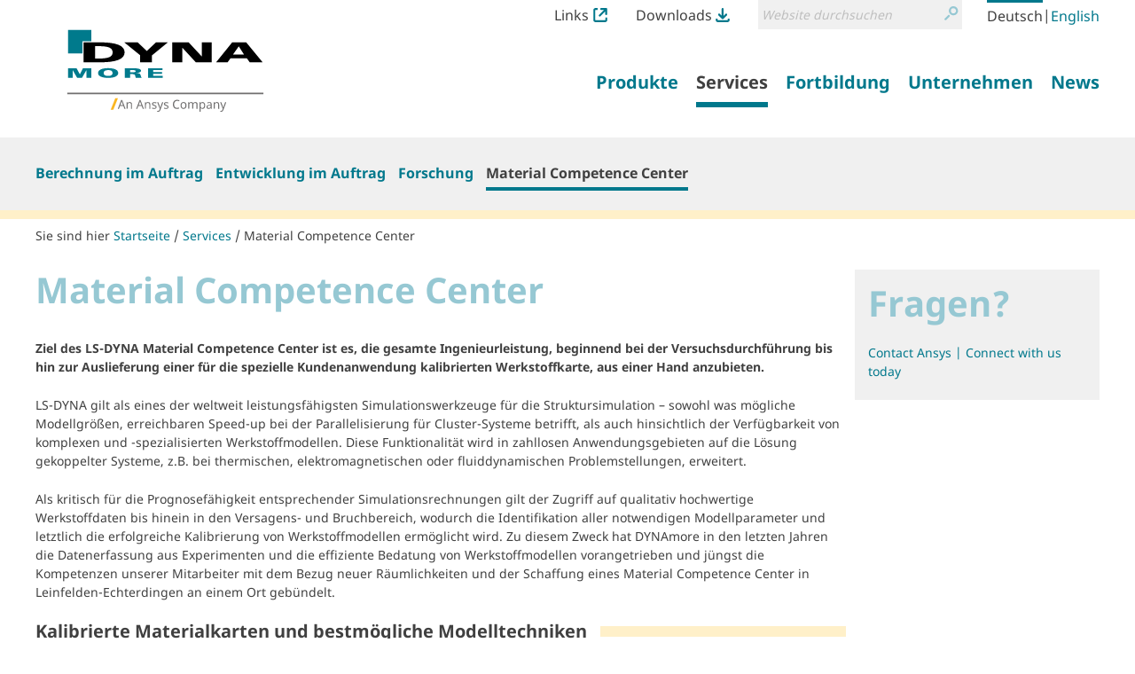

--- FILE ---
content_type: text/html;charset=utf-8
request_url: https://www.dynamore.de/de/dienste/material-competence-center
body_size: 11646
content:
<!DOCTYPE html>
<html xmlns="http://www.w3.org/1999/xhtml" lang="de" xml:lang="de">
  <head><meta http-equiv="Content-Type" content="text/html; charset=UTF-8" />
    <title>Material Competence Center — LS-DYNA - FEM Software und Dienstleistungen von DYNAmore</title><title>Suche</title><title>Links Icon</title><title>Downloads Icon</title>
  <meta name="twitter:card" content="summary" /><meta property="og:site_name" content="DYNAmore GmbH" /><meta property="og:title" content="Material Competence Center" /><meta property="og:type" content="website" /><meta property="og:description" content="Ziel des LS-DYNA Material Competence Center ist es, die gesamte Ingenieurleistung, beginnend bei der Versuchsdurchführung bis hin zur Auslieferung einer für die spezielle Kundenanwendung kalibrierten Werkstoffkarte, aus einer Hand anzubieten." /><meta property="og:url" content="https://www.dynamore.de/de/dienste/material-competence-center" /><meta property="og:image" content="https://www.dynamore.de/@@site-logo/DYNAmore_Logo_Ansys.svg" /><meta property="og:image:type" content="image/png" /><meta name="description" content="Ziel des LS-DYNA Material Competence Center ist es, die gesamte Ingenieurleistung, beginnend bei der Versuchsdurchführung bis hin zur Auslieferung einer für die spezielle Kundenanwendung kalibrierten Werkstoffkarte, aus einer Hand anzubieten." /><meta name="DC.description" content="Ziel des LS-DYNA Material Competence Center ist es, die gesamte Ingenieurleistung, beginnend bei der Versuchsdurchführung bis hin zur Auslieferung einer für die spezielle Kundenanwendung kalibrierten Werkstoffkarte, aus einer Hand anzubieten." /><meta name="DC.date.created" content="2019-11-14T11:17:53+01:00" /><meta name="DC.date.modified" content="2025-05-16T10:26:35+01:00" /><meta name="DC.type" content="RichDocument" /><meta name="DC.format" content="text/plain" /><meta name="DC.language" content="de" /><meta name="DC.date.valid_range" content="2019/11/14 - " /><meta name="viewport" content="width=device-width, initial-scale=1.0" /><meta name="generator" content="Plone - http://plone.com" /><link rel="alternate" hreflang="de" href="https://www.dynamore.de/de/dienste/material-competence-center" /><link rel="alternate" hreflang="en" href="https://www.dynamore.de/en/services/material-competence-center" /><link rel="stylesheet" href="https://www.dynamore.de/++plone++production/++unique++2023-03-30T08:16:13.817962/default.css" data-bundle="production" /><link rel="stylesheet" href="https://www.dynamore.de/++plone++patternslib/++unique++2023-03-29%2011%3A19%3A31.344357/bundle-leaflet-compiled.css" data-bundle="bundle-leaflet" /><link rel="stylesheet" href="https://www.dynamore.de/++resource++dynamore.policy/styles.css?version=2023-03-30%2009%3A16%3A35.018033" data-bundle="dynamore.policy" /><link rel="stylesheet" href="https://www.dynamore.de/++plone++kitconcept.dsgvo/++unique++2023-03-29%2011%3A06%3A45.555319/dsgvo.css" data-bundle="kitconcept.dsgvo" /><link rel="stylesheet" href="https://www.dynamore.de/++plone++static/++unique++2023-03-29%2011%3A10%3A47.370173/plone-fontello-compiled.css" data-bundle="plone-fontello" /><link rel="stylesheet" href="https://www.dynamore.de/++plone++static/++unique++2023-03-29%2011%3A10%3A47.370173/plone-glyphicons-compiled.css" data-bundle="plone-glyphicons" /><link rel="stylesheet" href="https://www.dynamore.de//++theme++dynamorede-custom/custom.css" data-bundle="diazo" /><link rel="stylesheet" href="https://www.dynamore.de/custom.css?timestamp=2021-10-03 18:19:30.225918" data-bundle="custom-css" /><link rel="canonical" href="https://www.dynamore.de/de/dienste/material-competence-center" /><link rel="search" href="https://www.dynamore.de/de/@@search" title="Website durchsuchen" /><script>PORTAL_URL = 'https://www.dynamore.de';</script><script type="text/javascript" src="https://www.dynamore.de/++plone++production/++unique++2023-03-30T08:16:13.817962/default.js" data-bundle="production"></script><script type="text/javascript" src="https://www.dynamore.de/++plone++patternslib/++unique++2023-03-29%2011%3A19%3A31.344357/bundle-leaflet-compiled.min.js" data-bundle="bundle-leaflet"></script><script type="text/javascript" src="https://www.dynamore.de/++resource++dynamore.policy/local.js?version=2023-03-30%2009%3A16%3A35.018033" data-bundle="dynamore.policy"></script><script type="text/javascript" src="https://www.dynamore.de/++plone++kitconcept.dsgvo/++unique++2023-03-29%2011%3A06%3A45.555319/dsgvo.js" data-bundle="kitconcept.dsgvo"></script><script type="text/javascript" src="https://www.dynamore.de/++plone++patternslib/++unique++2023-03-29%2011%3A19%3A31.348357/patterns-compiled.min.js" data-bundle="patterns"></script><link href="https://www.dynamore.de/++theme++dynamorede/assets/css/barceloneta.css?v=0.1.dev2" type="text/css" rel="stylesheet" /><link href="https://www.dynamore.de/++theme++dynamorede/assets/css/theme.css?v=0.1.dev2" type="text/css" rel="stylesheet" /><link rel="apple-touch-icon" sizes="180x180" href="https://www.dynamore.de/++theme++dynamorede/assets/favicon/apple-touch-icon.png" /><link rel="icon" type="image/png" sizes="32x32" href="https://www.dynamore.de/++theme++dynamorede/assets/favicon/favicon-32x32.png" /><link rel="icon" type="image/png" sizes="16x16" href="https://www.dynamore.de/++theme++dynamorede/assets/favicon/favicon-16x16.png" /><link rel="manifest" href="https://www.dynamore.de/++theme++dynamorede/assets/favicon/site.webmanifest" /><link rel="mask-icon" href="https://www.dynamore.de/++theme++dynamorede/assets/favicon/safari-pinned-tab.svg" color="#5bbad5" /><meta name="msapplication-TileColor" content="#ffffff" /><meta name="theme-color" content="#ffffff" /><link rel="stylesheet" href="https://www.dynamore.de//++theme++dynamorede-custom/custom.css" data-bundle="diazo" />
<script>(window.BOOMR_mq=window.BOOMR_mq||[]).push(["addVar",{"rua.upush":"false","rua.cpush":"false","rua.upre":"false","rua.cpre":"false","rua.uprl":"false","rua.cprl":"false","rua.cprf":"false","rua.trans":"","rua.cook":"false","rua.ims":"false","rua.ufprl":"false","rua.cfprl":"false","rua.isuxp":"false","rua.texp":"norulematch","rua.ceh":"false","rua.ueh":"false","rua.ieh.st":"0"}]);</script>
                              <script>!function(e){var n="https://s.go-mpulse.net/boomerang/";if("False"=="True")e.BOOMR_config=e.BOOMR_config||{},e.BOOMR_config.PageParams=e.BOOMR_config.PageParams||{},e.BOOMR_config.PageParams.pci=!0,n="https://s2.go-mpulse.net/boomerang/";if(window.BOOMR_API_key="SD57S-TN9VZ-XWPNP-5VGDU-67YML",function(){function e(){if(!o){var e=document.createElement("script");e.id="boomr-scr-as",e.src=window.BOOMR.url,e.async=!0,i.parentNode.appendChild(e),o=!0}}function t(e){o=!0;var n,t,a,r,d=document,O=window;if(window.BOOMR.snippetMethod=e?"if":"i",t=function(e,n){var t=d.createElement("script");t.id=n||"boomr-if-as",t.src=window.BOOMR.url,BOOMR_lstart=(new Date).getTime(),e=e||d.body,e.appendChild(t)},!window.addEventListener&&window.attachEvent&&navigator.userAgent.match(/MSIE [67]\./))return window.BOOMR.snippetMethod="s",void t(i.parentNode,"boomr-async");a=document.createElement("IFRAME"),a.src="about:blank",a.title="",a.role="presentation",a.loading="eager",r=(a.frameElement||a).style,r.width=0,r.height=0,r.border=0,r.display="none",i.parentNode.appendChild(a);try{O=a.contentWindow,d=O.document.open()}catch(_){n=document.domain,a.src="javascript:var d=document.open();d.domain='"+n+"';void(0);",O=a.contentWindow,d=O.document.open()}if(n)d._boomrl=function(){this.domain=n,t()},d.write("<bo"+"dy onload='document._boomrl();'>");else if(O._boomrl=function(){t()},O.addEventListener)O.addEventListener("load",O._boomrl,!1);else if(O.attachEvent)O.attachEvent("onload",O._boomrl);d.close()}function a(e){window.BOOMR_onload=e&&e.timeStamp||(new Date).getTime()}if(!window.BOOMR||!window.BOOMR.version&&!window.BOOMR.snippetExecuted){window.BOOMR=window.BOOMR||{},window.BOOMR.snippetStart=(new Date).getTime(),window.BOOMR.snippetExecuted=!0,window.BOOMR.snippetVersion=12,window.BOOMR.url=n+"SD57S-TN9VZ-XWPNP-5VGDU-67YML";var i=document.currentScript||document.getElementsByTagName("script")[0],o=!1,r=document.createElement("link");if(r.relList&&"function"==typeof r.relList.supports&&r.relList.supports("preload")&&"as"in r)window.BOOMR.snippetMethod="p",r.href=window.BOOMR.url,r.rel="preload",r.as="script",r.addEventListener("load",e),r.addEventListener("error",function(){t(!0)}),setTimeout(function(){if(!o)t(!0)},3e3),BOOMR_lstart=(new Date).getTime(),i.parentNode.appendChild(r);else t(!1);if(window.addEventListener)window.addEventListener("load",a,!1);else if(window.attachEvent)window.attachEvent("onload",a)}}(),"".length>0)if(e&&"performance"in e&&e.performance&&"function"==typeof e.performance.setResourceTimingBufferSize)e.performance.setResourceTimingBufferSize();!function(){if(BOOMR=e.BOOMR||{},BOOMR.plugins=BOOMR.plugins||{},!BOOMR.plugins.AK){var n=""=="true"?1:0,t="",a="cj3dpvaxzcobe2lvbzea-f-c45a6a492-clientnsv4-s.akamaihd.net",i="false"=="true"?2:1,o={"ak.v":"39","ak.cp":"1595286","ak.ai":parseInt("1024000",10),"ak.ol":"0","ak.cr":10,"ak.ipv":4,"ak.proto":"h2","ak.rid":"6204c0c1","ak.r":44387,"ak.a2":n,"ak.m":"dsca","ak.n":"essl","ak.bpcip":"18.118.55.0","ak.cport":49796,"ak.gh":"23.192.164.18","ak.quicv":"","ak.tlsv":"tls1.3","ak.0rtt":"","ak.0rtt.ed":"","ak.csrc":"-","ak.acc":"","ak.t":"1769279048","ak.ak":"hOBiQwZUYzCg5VSAfCLimQ==0zueNa0CK2k87TTTNXObEmbpwNpSMGo1qU98HnBvkdB95LaHjBbHbLemHBdgbNuiRDWF9VNShiDUJqcYbzkblMAtPhP+sU4Es2FC21kVlJ375Er7NwUw9HvomY/kScquJ60MgMP8zkaMxCFtrSjiXSzBCfmBjqyUFw2RgXkj6LCqjR/y5NBnn32DjSGMg0C9tO/19J3/xElu/HUwWq+QF3TW1DU0lHWXFZdxi9+fqk9SirG0THwhH17Gbemr7CHnef9Pn3V/CEPDMIFIFbAwg4moPE46Rh5WMcpfZIAj2E4+7nIkiHZCblk2yUyuHVQylSICPBomnlIu3XAUHYGUiMnhxcWz3gnrZiXaKvnX+kpks+thmcoRJYDf8bKdR41jPagWBtFu9kkNWKP2a4xTYg4X9JneEoK93fwDU1v4UBg=","ak.pv":"15","ak.dpoabenc":"","ak.tf":i};if(""!==t)o["ak.ruds"]=t;var r={i:!1,av:function(n){var t="http.initiator";if(n&&(!n[t]||"spa_hard"===n[t]))o["ak.feo"]=void 0!==e.aFeoApplied?1:0,BOOMR.addVar(o)},rv:function(){var e=["ak.bpcip","ak.cport","ak.cr","ak.csrc","ak.gh","ak.ipv","ak.m","ak.n","ak.ol","ak.proto","ak.quicv","ak.tlsv","ak.0rtt","ak.0rtt.ed","ak.r","ak.acc","ak.t","ak.tf"];BOOMR.removeVar(e)}};BOOMR.plugins.AK={akVars:o,akDNSPreFetchDomain:a,init:function(){if(!r.i){var e=BOOMR.subscribe;e("before_beacon",r.av,null,null),e("onbeacon",r.rv,null,null),r.i=!0}return this},is_complete:function(){return!0}}}}()}(window);</script></head>
  <body id="visual-portal-wrapper" class="dynamore-portlets frontend icons-on no-portlet-columns pat-markspeciallinks portaltype-richdocument section-dienste site-de subsection-material-competence-center template-layout thumbs-on userrole-anonymous viewpermission-none layout-dynamore_policy-richdocument mosaic-grid" dir="ltr" data-base-url="https://www.dynamore.de/de/dienste/material-competence-center" data-view-url="https://www.dynamore.de/de/dienste/material-competence-center" data-portal-url="https://www.dynamore.de" data-i18ncatalogurl="https://www.dynamore.de/plonejsi18n" data-pat-markspeciallinks="{&quot;external_links_open_new_window&quot;: true, &quot;mark_special_links&quot;: false}" data-pat-pickadate="{&quot;date&quot;: {&quot;selectYears&quot;: 200}, &quot;time&quot;: {&quot;interval&quot;: 5 } }" data-pat-plone-modal="{&quot;actionOptions&quot;: {&quot;displayInModal&quot;: false}}"><div class="outer-wrapper">
      <header id="content-header">
        <div class="container">
          <div id="portal-header"><nav id="dynamore-headerlinks" class="portal-header--item dynamore-headerlinks" aria-label="additional">
    <svg xmlns="http://www.w3.org/2000/svg" style="display: none">
      <symbol id="links.svg" viewbox="0 0 300 300">
        <title>Links Icon</title>
          <path d="M257.46,201.36V246.7A13.52,13.52,0,0,1,244.12,260H55.88A13.52,13.52,0,0,1,42.54,246.7V53.29A13.51,13.51,0,0,1,55.88,40h40V0h-40A53.36,53.36,0,0,0,2.58,53.29V246.7A53.36,53.36,0,0,0,55.88,300H244.12a53.35,53.35,0,0,0,53.29-53.3V201.36Z"></path>
          <path d="M295.61,132.06c.06-.27.14-.55.19-.83a21,21,0,0,0,.4-3.89V22A21.3,21.3,0,0,0,289.91,6.8l-.23-.23A21.31,21.31,0,0,0,274.51.26H169.11a21.57,21.57,0,0,0-3.9.39c-.3.06-.58.13-.87.21L164,1a21.21,21.21,0,0,0-2.34.73c-.52.19-1,.37-1.45.59a19,19,0,0,0-2,1.08l-.57.33-.48.28-.49.48-.31.07a21.42,21.42,0,0,0,12.79,38.61h55.1L123.64,143.7A21.44,21.44,0,1,0,154,174l99.38-99.39v52.71a21.42,21.42,0,0,0,21.43,21.44h0a21.35,21.35,0,0,0,17.53-9.21c.16-.24.29-.48.43-.72l.35-.61c.37-.63.74-1.28,1.06-2,.22-.47.41-.95.59-1.44a23.07,23.07,0,0,0,.73-2.36Z"></path>
      </symbol>
      <symbol id="downloads.svg" viewbox="0 0 300 300">
        <title>Downloads Icon</title>
          <path d="M57.22,151.52c.14.25.29.49.45.73a21.07,21.07,0,0,0,2.47,3l74.52,74.53a21.31,21.31,0,0,0,15.16,6.26h.33a21.32,21.32,0,0,0,15.19-6.26l74.52-74.53a21,21,0,0,0,2.48-3,6.78,6.78,0,0,0,.47-.76l.21-.34a22.11,22.11,0,0,0,1.14-2.16c.23-.5.43-1,.6-1.44a20,20,0,0,0,.65-2.18l.17-.63c0-.18.1-.36.14-.54v-.69l.18-.26A21.42,21.42,0,0,0,209.55,125l-39,39V21.7a21.44,21.44,0,1,0-42.88,0V162.25L90.44,125a21.44,21.44,0,0,0-30.32,0h0l0,0a21.36,21.36,0,0,0-5.88,18.91,7.4,7.4,0,0,0,.21.81l.18.67c.18.72.38,1.44.63,2.14.18.5.39,1,.61,1.43A21.7,21.7,0,0,0,57,151.15Z"></path>
          <path d="M257.46,223.08V246.7A13.52,13.52,0,0,1,244.12,260H55.88A13.52,13.52,0,0,1,42.54,246.7V223.08h-40V246.7A53.36,53.36,0,0,0,55.88,300H244.12a53.35,53.35,0,0,0,53.29-53.3V223.08Z"></path>
      </symbol>
    </svg>
    <ul class="actions-list">
      
        <li class="action__item" id="siteaction-links_de">
          <a href="https://www.dynamore.de/de/links" class="action__link links_de" title="Links">Links <svg class="action__image action__svg"> <use xlink:href="#links.svg"></use> </svg></a>
        </li>
      
        <li class="action__item" id="siteaction-downloads_de">
          <a href="https://www.dynamore.de/de/download" class="action__link downloads_de" title="Downloads">Downloads <svg class="action__image action__svg"> <use xlink:href="#downloads.svg"></use> </svg></a>
        </li>
      
    </ul>
  </nav><div id="portal-searchbox">

    <form id="searchGadget_form" action="https://www.dynamore.de/de/@@search" role="search" aria-label="site" data-pat-livesearch="ajaxUrl:https://www.dynamore.de/de/@@ajax-search" class="pat-livesearch">

        <div class="LSBox">
        <label class="hiddenStructure" for="searchGadget">Website durchsuchen</label>

        <div class="searchSection">
            <input id="searchbox_currentfolder_only" class="noborder" type="checkbox" name="path" value="/dynamore/de/dienste/material-competence-center" />
            <label for="searchbox_currentfolder_only" style="cursor: pointer">nur im aktuellen Bereich</label>
        </div>

        <input name="SearchableText" type="text" size="18" id="searchGadget" title="Website durchsuchen" placeholder="Website durchsuchen" class="searchField" />

        <button class="searchButton" type="submit" value="Suche">
          <svg xmlns="http://www.w3.org/2000/svg" viewbox="0 0 300 300" aria-hidden="true">
            <title>Suche</title>
            <path d="M260.91,28.83A96.09,96.09,0,0,0,192.58.22h-.36a96.79,96.79,0,0,0-74.63,158.39l.62.69c5.64,6.45,8.45,9.54,14.14,13.72A96.77,96.77,0,0,0,260.91,28.83Zm-68.71,14h.22a54.2,54.2,0,0,1,38.05,92.66h0a53.81,53.81,0,0,1-38.19,15.76h-.2A54.22,54.22,0,0,1,192.2,42.8Z"></path>
            <path d="M77.5,190.62,8.91,259.2a21.5,21.5,0,1,0,30.4,30.41L107.9,221a21.5,21.5,0,1,0-30.4-30.4Z"></path>
          </svg>
          <span class="hiddenStructure">Suche</span>
        </button>
      </div>
    </form>

    

</div><nav id="portal-languageselector" aria-label="language">
  <ul class="actions-list">
    
      <li class="action__item currentLanguage language-de">
        <a href="https://www.dynamore.de/@@multilingual-selector/e663ad690a6b48a69fdb1cccb96264c9/de?set_language=de" class="action__link" rel="alternate" hreflang="de" lang="de" aria-current="true" aria-labelledby="language-name-de" title="Deutsch" xml:lang="de">
          
          
            <span id="language-name-de" class="language_name">Deutsch</span>
            <span class="language_code">de</span>
          
        </a>
      </li>
      <li class="separator" aria-hidden="true">|</li>
    
      <li class="action__item language-en">
        <a href="https://www.dynamore.de/@@multilingual-selector/e663ad690a6b48a69fdb1cccb96264c9/en?set_language=en" class="action__link" rel="alternate" hreflang="en" lang="en" aria-current="false" aria-labelledby="language-name-en" title="English" xml:lang="en">
          
          
            <span id="language-name-en" class="language_name">English</span>
            <span class="language_code">en</span>
          
        </a>
      </li>
      
    
  </ul>
</nav><a id="portal-logo" aria-labelledby="portal-logo_title" href="https://www.dynamore.de/de">
  <span id="portal-logo_title" class="hiddenStructure">Zurück zur Startseite</span>
  
  <img src="https://www.dynamore.de/@@site-logo/DYNAmore_Logo_Ansys.svg" alt="LS-DYNA - FEM Software und Dienstleistungen von DYNAmore" />
</a><nav class="plone-navbar pat-navigationmarker" id="portal-globalnav-wrapper" aria-label="main">
      <div class="plone-navbar-header">
        <button type="button" class="plone-navbar-toggle" data-toggle="collapse" data-target="#portal-globalnav-collapse">
          <span class="sr-only">Navigation ein-/ausblenden</span>
          <span class="icon-bar"></span>
          <span class="icon-bar"></span>
          <span class="icon-bar"></span>
        </button>
      </div>

      <div class="plone-collapse plone-navbar-collapse" id="portal-globalnav-collapse">
        <ul class="plone-nav plone-navbar-nav" id="portal-globalnav">
          <li class="produkte has_subtree"><a href="https://www.dynamore.de/de/produkte" class="state-published" aria-haspopup="true"><span>Produkte</span></a><input id="navitem-produkte" type="checkbox" class="opener" /><label for="navitem-produkte" role="button">Produkte</label><ul class="has_subtree dropdown"><li class="dyna"><a href="https://www.dynamore.de/de/produkte/dyna" class="state-published"><span>LS-DYNA</span></a></li><li class="modelle"><a href="https://www.dynamore.de/de/produkte/modelle" class="state-published"><span>Modelle</span></a></li><li class="pre-und-postprozessoren"><a href="https://www.dynamore.de/de/produkte/pre-und-postprozessoren" class="state-published"><span>Pre- and Postprocessing</span></a></li><li class="opt"><a href="https://www.dynamore.de/de/produkte/opt" class="state-published"><span>Optimierung</span></a></li><li class="prozesskette"><a href="https://www.dynamore.de/de/produkte/prozesskette" class="state-published"><span>Prozesskette</span></a></li><li class="materialkarten"><a href="https://www.dynamore.de/de/produkte/materialkarten" class="state-published"><span>Materialkarten</span></a></li></ul></li><li class="dienste has_subtree"><a href="https://www.dynamore.de/de/dienste" class="state-published" aria-haspopup="true"><span>Services</span></a><input id="navitem-dienste" type="checkbox" class="opener" /><label for="navitem-dienste" role="button">Services</label><ul class="has_subtree dropdown"><li class="berechnung"><a href="https://www.dynamore.de/de/dienste/berechnung" class="state-published"><span>Berechnung im Auftrag</span></a></li><li class="software-entwicklung"><a href="https://www.dynamore.de/de/dienste/software-entwicklung" class="state-published"><span>Entwicklung im Auftrag</span></a></li><li class="projekte"><a href="https://www.dynamore.de/de/dienste/projekte" class="state-published"><span>Forschung</span></a></li><li class="material-competence-center"><a href="https://www.dynamore.de/de/dienste/material-competence-center" class="state-published"><span>Material Competence Center</span></a></li></ul></li><li class="fortbildung has_subtree"><a href="https://www.dynamore.de/de/fortbildung" class="state-published" aria-haspopup="true"><span>Fortbildung</span></a><input id="navitem-fortbildung" type="checkbox" class="opener" /><label for="navitem-fortbildung" role="button">Fortbildung</label><ul class="has_subtree dropdown"><li class="seminare"><a href="https://www.dynamore.de/de/fortbildung/seminare" class="state-published"><span>Seminare</span></a></li><li class="konferenzen"><a href="https://www.dynamore.de/de/fortbildung/konferenzen" class="state-published"><span>Konferenzen</span></a></li><li class="dyna-examples"><a href="https://www.dynamore.de/de/fortbildung/dyna-examples" class="state-published"><span>DYNA-Examples</span></a></li></ul></li><li class="unternehmen has_subtree"><a href="https://www.dynamore.de/de/unternehmen" class="state-published" aria-haspopup="true"><span>Unternehmen</span></a><input id="navitem-unternehmen" type="checkbox" class="opener" /><label for="navitem-unternehmen" role="button">Unternehmen</label><ul class="has_subtree dropdown"><li class="profil"><a href="https://www.dynamore.de/de/unternehmen/profil" class="state-published"><span>Profil</span></a></li><li class="20-jahre-dynamore"><a href="https://www.dynamore.de/de/unternehmen/20-jahre-dynamore" class="state-published"><span>20 Jahre DYNAmore</span></a></li></ul></li><li class="news has_subtree"><a href="https://www.dynamore.de/de/news" class="state-published" aria-haspopup="true"><span>News</span></a><input id="navitem-news" type="checkbox" class="opener" /><label for="navitem-news" role="button">News</label><ul class="has_subtree dropdown"><li class="pressemitteilungen"><a href="https://www.dynamore.de/de/news/pressemitteilungen" class="state-published"><span>Pressemitteilungen</span></a></li><li class="dynamore-newsletter"><a href="https://www.dynamore.de/de/news/dynamore-newsletter" class="state-published"><span>DYNAmore Newsletter</span></a></li><li class="hans-newsletter"><a href="https://www.dynamore.de/de/news/hans-newsletter" class="state-published"><span>Hans Newsletter</span></a></li><li class="fea-newsletter"><a href="https://www.dynamore.de/de/news/fea-newsletter" class="state-published"><span>FEA Newsletter</span></a></li><li class="veranstaltungen"><a href="https://www.dynamore.de/de/news/veranstaltungen" class="state-published"><span>DYNAmore auf Veranstaltungen</span></a></li></ul></li>
        </ul>
      </div>
  </nav>
            <div id="dynamore-navbar-toggle" class="plone-navbar-header">
              <button type="button" class="plone-navbar-toggle" data-toggle="collapse" data-target="#portal-globalnav-collapse">
                <span class="sr-only">Toggle navigation</span>
                <span class="icon-bar"></span>
                <span class="icon-bar"></span>
                <span class="icon-bar"></span>
              </button>
            </div>
            <div id="header-spacer"></div>
          </div>
        </div>
        
      </header>
      
      <div id="above-content-wrapper"><nav class="plone-navbar" id="portal-subnavigation-wrapper" aria-label="sub">
    <div class="container">
      <div class="plone-collapse plone-navbar-collapse" id="portal-subnavigation-collapse">
        <ul class="plone-nav plone-navbar-nav" id="portal-subnavigation">
          <li class="">
            <a href="https://www.dynamore.de/de/dienste/berechnung" aria-current="false">Berechnung im Auftrag</a>
          </li>
          <li class="">
            <a href="https://www.dynamore.de/de/dienste/software-entwicklung" aria-current="false">Entwicklung im Auftrag</a>
          </li>
          <li class="">
            <a href="https://www.dynamore.de/de/dienste/projekte" aria-current="false">Forschung</a>
          </li>
          <li class=" selected">
            <a href="https://www.dynamore.de/de/dienste/material-competence-center" aria-current="page">Material Competence Center</a>
          </li>
        </ul>
      </div>
    </div>
  </nav>
          <div id="viewlet-above-content">

<nav id="portal-breadcrumbs" class="plone-breadcrumb" aria-label="breadcrumb">
  <div class="container">
    <span id="breadcrumbs-you-are-here" aria-hidden="true">Sie sind hier</span>
    <ol aria-labelledby="breadcrumbs-you-are-here">
      <li id="breadcrumbs-home">
        <a href="https://www.dynamore.de/de">Startseite</a>
      </li>
      <li id="breadcrumbs-1">
        
          <a href="https://www.dynamore.de/de/dienste">Services</a>
          
        
      </li>
      <li id="breadcrumbs-2">
        
          
          <a href="https://www.dynamore.de/de/dienste/material-competence-center" id="breadcrumbs-current" aria-current="location">Material Competence Center</a>
        
      </li>
    </ol>
  </div>
</nav>
</div>
      </div>
      
      <div class="container">
        <div class="row">
          <aside id="global_statusmessage">
      

      <div>
      </div>
    </aside>
        </div>
        <main id="main-container" class="row row-offcanvas row-offcanvas-right" aria-labelledby="documentFirstHeading">
          

    

    <div class="col-xs-12 col-sm-12 col-md-12">
      <div class="row">
        <div class="col-xs-12 col-sm-12">
          <div class="content-wrapper">
            <article id="content" data-panel="content">
<div class="mosaic-grid-row">
<div class="mosaic-grid-cell mosaic-width-full mosaic-position-leftmost">
<div class="movable removable mosaic-tile mosaic-IDublinCore-title-tile">
<div class="mosaic-tile-content">

    <h1 id="documentFirstHeading" class="documentFirstHeading">Material Competence Center</h1>
  
</div>
</div>
</div>
</div>
<div class="mosaic-grid-row">
<div class="mosaic-grid-cell mosaic-width-full mosaic-position-leftmost">
<div class="movable removable mosaic-tile mosaic-IDublinCore-description-tile">
<div class="mosaic-tile-content">

    <div class="documentDescription">Ziel des LS-DYNA Material Competence Center ist es, die gesamte Ingenieurleistung, beginnend bei der Versuchsdurchführung bis hin zur Auslieferung einer für die spezielle Kundenanwendung kalibrierten Werkstoffkarte, aus einer Hand anzubieten.</div>
  
</div>
</div>
</div>
</div>
<div class="mosaic-grid-row">
<div class="mosaic-grid-cell mosaic-width-full mosaic-position-leftmost">
<div class="movable removable mosaic-tile mosaic-plone.app.standardtiles.html-tile">
<div class="mosaic-tile-content">
<div class="movable removable mosaic-tile mosaic-text-tile"><div class="mosaic-tile-content"><p>LS-DYNA gilt als eines der weltweit leistungsfähigsten Simulationswerkzeuge für die Struktursimulation – sowohl was mögliche Modellgrößen, erreichbaren Speed-up bei der Parallelisierung für Cluster-Systeme betrifft, als auch hinsichtlich der Verfügbarkeit von komplexen und -spezialisierten Werkstoffmodellen. Diese Funktionalität wird in zahllosen Anwendungsgebieten auf die Lösung gekoppelter Systeme, z.B. bei thermischen, elektromagnetischen oder fluiddynamischen Problemstellungen, erweitert.</p><p>Als kritisch für die Prognosefähigkeit entsprechender Simulationsrechnungen gilt der Zugriff auf qualitativ hochwertige Werkstoffdaten bis hinein in den Versagens- und Bruchbereich, wodurch die Identifikation aller notwendigen Modellparameter und letztlich die erfolgreiche Kalibrierung von Werkstoffmodellen ermöglicht wird. Zu diesem Zweck hat DYNAmore in den letzten Jahren die Datenerfassung aus Experimenten und die effiziente Bedatung von Werkstoffmodellen vorangetrieben und jüngst die Kompetenzen unserer Mitarbeiter mit dem Bezug neuer Räumlichkeiten und der Schaffung eines Material Competence Center in Leinfelden-Echterdingen an einem Ort gebündelt.</p></div></div>
</div>
</div>
<div class="movable removable mosaic-tile mosaic-plone.app.standardtiles.html-tile">
<div class="mosaic-tile-content">
<h2>Kalibrierte Materialkarten und bestmögliche Modelltechniken</h2>
</div>
</div>
</div>
</div>
<div class="mosaic-grid-row">
<div class="mosaic-grid-cell mosaic-position-leftmost mosaic-width-quarter">
<div class="movable removable mosaic-tile mosaic-plone.app.standardtiles.html-tile">
<div class="mosaic-tile-content">
<p><img alt="Bildschirmfoto von »2019-04-12 08-57-32«.png" class="image-richtext image-inline" height="" src="https://www.dynamore.de/de/dienste/material-competence-center/bildschirmfoto-von-2019-04-12-08-57-32.png/@@images/612f3f9b-d5ba-4296-82fb-b940d03089a8.png" style="display: block; margin-left: auto; margin-right: auto;" title="Bildschirmfoto von »2019-04-12 08-57-32«.png" width="" /></p><div class="mce-resizehandle" id="mceResizeHandlenw" style="cursor: nw-resize; margin: 0px; padding: 0px; left: 84.5px; top: -4.5px;"></div><div class="mce-resizehandle" id="mceResizeHandlene" style="cursor: ne-resize; margin: 0px; padding: 0px; left: 284.5px; top: -4.5px;"></div><div class="mce-resizehandle" id="mceResizeHandlese" style="cursor: se-resize; margin: 0px; padding: 0px; left: 284.5px; top: 174.5px;"></div><div class="mce-resizehandle" id="mceResizeHandlesw" style="cursor: sw-resize; margin: 0px; padding: 0px; left: 84.5px; top: 174.5px;"></div>
</div>
</div>
</div>
<div class="mosaic-grid-cell mosaic-position-quarter mosaic-width-three-quarters">
<div class="movable removable mosaic-tile mosaic-plone.app.standardtiles.html-tile">
<div class="mosaic-tile-content">
<div class="mosaic-grid-cell mosaic-position-quarter mosaic-width-three-quarters"><div class="movable removable mosaic-tile mosaic-plone.app.standardtiles.html-tile"><div class="mosaic-tile-content"><ul><li>Metallische Werkstoffe bis hin zur Versagensprognose (GISSMO, eGISSMO, DIEM, etc.)</li><li>Polymere und Composite (unverstärkt, kurzfaserverstärkt, endlosfaserverstärkt)</li><li>Elastomere</li><li>Glas (float, thermisch oder chemisch vorgespannt) und keramische Werkstoffe</li><li>Verbindungstechnik (punktförmig, linienförmig, flächig)</li></ul><p>Unsere Expertise besteht zudem in der Übertragung von kalibrierten Prozessdaten aus der Bauteilherstellung (Spritzgießen, Strangpressen, Umformen, Wärmebehandlung, Warmformen, Gießen, Massivumformen, Drapieren usw.) in die nachgelagerte Bauteilsimulation (Crash, Impakt, Steifigkeit usw.). Hierfür greifen wir typischerweise auf unseren Prozessmapper ENVYO, eine DYNAmore-Eigenentwicklung, zurück.</p><p><br /></p></div></div></div>
</div>
</div>
</div>
</div>
<div class="mosaic-grid-row">
<div class="mosaic-grid-cell mosaic-width-full mosaic-position-leftmost">
<div class="movable removable mosaic-tile mosaic-plone.app.standardtiles.html-tile">
<div class="mosaic-tile-content">
<h2>Experimente</h2>
</div>
</div>
<div class="movable removable mosaic-tile mosaic-plone.app.standardtiles.html-tile">
<div class="mosaic-tile-content">
<div class="mosaic-tile-content mosaic-rich-text mce-content-body" id="mosaic-rich-text-init-15108"><p>Für viele Materialien sind die zur Simulation notwendigen mechanischen Eigenschaften nicht bekannt. Eine genaue Ermittlung ist typischerweise kostenintensiv und geht oft mit einer beträchtlichen Wartezeit einher. </p><p>Unsere anforderungsspezifische Auswahl an Experimenten liefert dagegen eine schnelle und zuverlässige Basis, um prognosefähige Materialkarten für Polymere, Metalle und Verbundwerkstoffe zu erstellen.</p></div>
</div>
</div>
</div>
</div>
<div class="mosaic-grid-row">
<div class="mosaic-grid-cell mosaic-position-leftmost mosaic-width-quarter">
<div class="movable removable mosaic-tile mosaic-plone.app.standardtiles.html-tile">
<div class="mosaic-tile-content">
<p><img alt="Labor_Strahl600x800.jpg" class="image-richtext image-inline" height="" src="https://www.dynamore.de/de/dienste/material-competence-center/labor_strahl600x800.jpg/@@images/364318cb-7517-4b72-a977-0f8c6753372d.jpeg" style="display: block; margin-left: auto; margin-right: auto;" title="Labor_Strahl600x800.jpg" width="" /></p><div class="mce-resizehandle" id="mceResizeHandlenw" style="cursor: nw-resize; margin: 0px; padding: 0px; left: 109.5px; top: -4.5px;"></div><div class="mce-resizehandle" id="mceResizeHandlene" style="cursor: ne-resize; margin: 0px; padding: 0px; left: 259.5px; top: -4.5px;"></div><div class="mce-resizehandle" id="mceResizeHandlese" style="cursor: se-resize; margin: 0px; padding: 0px; left: 259.5px; top: 195.5px;"></div><div class="mce-resizehandle" id="mceResizeHandlesw" style="cursor: sw-resize; margin: 0px; padding: 0px; left: 109.5px; top: 195.5px;"></div>
</div>
</div>
<div class="movable removable mosaic-tile mosaic-plone.app.standardtiles.html-tile">
<div class="mosaic-tile-content">
<p><img alt="Kamera600x450.jpg" class="image-richtext image-inline" src="https://www.dynamore.de/de/dienste/material-competence-center/kamera600x450.jpg/@@images/fae4eefc-d239-43ae-9e33-4118103cef3c.jpeg" style="display: block; margin-left: auto; margin-right: auto;" title="Kamera600x450.jpg" /></p><div class="mce-resizehandle" id="mceResizeHandlenw" style="cursor: nw-resize; margin: 0px; padding: 0px; left: 84.5px; top: -4.5px;"></div><div class="mce-resizehandle" id="mceResizeHandlene" style="cursor: ne-resize; margin: 0px; padding: 0px; left: 284.5px; top: -4.5px;"></div><div class="mce-resizehandle" id="mceResizeHandlese" style="cursor: se-resize; margin: 0px; padding: 0px; left: 284.5px; top: 145.5px;"></div><div class="mce-resizehandle" id="mceResizeHandlesw" style="cursor: sw-resize; margin: 0px; padding: 0px; left: 84.5px; top: 145.5px;"></div>
</div>
</div>
</div>
<div class="mosaic-grid-cell mosaic-position-quarter mosaic-width-three-quarters">
<div class="movable removable mosaic-tile mosaic-plone.app.standardtiles.html-tile">
<div class="mosaic-tile-content">
<div class="mosaic-grid-cell mosaic-position-quarter mosaic-width-three-quarters"><div class="movable removable mosaic-tile mosaic-plone.app.standardtiles.html-tile"><div class="mosaic-rich-text-toolbar sticky" id="mosaic-rich-text-init-43362-toolbar" style="top: 87.1167px; left: 446.217px;"><br /></div><div class="mosaic-tile-content mosaic-rich-text" id="mosaic-rich-text-init-43362"><p><strong>Leistungen</strong></p><ul><li>Statische, dynamische und zyklische Versuche</li><li>Zug-, Druck-, Durchstoß- und Biegeversuche</li><li>Komponentenversuche</li><li>Probenkonditionierung</li><li>Probenfertigung und -entnahme aus Bauteilen, Blechen und Platten</li><li>Optische 3D-Dehnungsmessung und detaillierte lokale VerzerrungsauswertungStatische, dynamische und zyklische Versuche</li><li>Zug-, Druck-, Durchstoß- und Biegeversuche</li><li>Komponentenversuche</li><li>Probenkonditionierung</li><li>Probenfertigung und -entnahme aus Bauteilen, Blechen und Platten</li><li>Optische 3D-Dehnungsmessung und detaillierte lokale Verzerrungsauswertung</li></ul><p><strong>Vorteile</strong> <br /></p><ul><li>Versuch und Anpassung aus einer Hand</li><li>Zeit- und kosteneffizient</li><li>Kurze Wege zum LS-DYNA Entwicklerteam</li></ul></div></div></div>
</div>
</div>
</div>
</div>
<div class="mosaic-grid-row">
<div class="mosaic-grid-cell mosaic-width-full mosaic-position-leftmost">
<div class="movable removable mosaic-tile mosaic-plone.app.standardtiles.html-tile">
<div class="mosaic-tile-content">
<h2>Materialmodelle und Kalibrierung</h2>
</div>
</div>
<div class="movable removable mosaic-tile mosaic-plone.app.standardtiles.html-tile">
<div class="mosaic-tile-content">
<p>Neben modernen Prüfverfahren profitieren unsere Kunden von der langjährigen Erfahrung unserer Ingenieure im Bereich der numerischen Beschreibung mechanischen Materialverhaltens.</p>
</div>
</div>
</div>
</div>
<div class="mosaic-grid-row">
<div class="mosaic-grid-cell mosaic-width-third mosaic-position-leftmost">
<div class="movable removable mosaic-tile mosaic-plone.app.standardtiles.html-tile">
<div class="mosaic-tile-content">
<p><img alt="Bildschirmfoto von »2019-04-12 10-01-00«.png" class="image-richtext image-inline" height="" src="https://www.dynamore.de/de/dienste/material-competence-center/bildschirmfoto-von-2019-04-12-10-01-00.png/@@images/f4003388-c35c-4099-bea0-5f20fdccba2e.png" style="display: block; margin-left: auto; margin-right: auto;" title="Bildschirmfoto von »2019-04-12 10-01-00«.png" width="" /></p>
</div>
</div>
</div>
<div class="mosaic-grid-cell mosaic-width-third mosaic-position-third">
<div class="movable removable mosaic-tile mosaic-plone.app.standardtiles.html-tile">
<div class="mosaic-tile-content">
<h4><strong>Unser Charakterisierungsspektrum</strong></h4>
</div>
</div>
<div class="movable removable mosaic-tile mosaic-plone.app.standardtiles.html-tile">
<div class="mosaic-tile-content">
<h5><strong>Deformationsverhalten</strong></h5><div class="mosaic-grid-cell mosaic-position-third mosaic-width-two-thirds"><div class="movable removable mosaic-tile mosaic-text-tile"><div class="mosaic-rich-text-toolbar" id="mosaic-rich-text-init-61495-toolbar"><br /></div><div class="mosaic-tile-content mosaic-rich-text mce-content-body" id="mosaic-rich-text-init-61495"><ul><li>Visko-elastisch und visko-plastisch</li><li>Isotrop oder anisotrop</li><li>Zug-, Druckasymmetrie</li></ul></div></div></div>
</div>
</div>
</div>
<div class="mosaic-grid-cell mosaic-width-third mosaic-position-two-thirds">
<div class="movable removable mosaic-tile mosaic-plone.app.standardtiles.html-tile">
<div class="mosaic-tile-content">
<p><br /></p><h5><strong>Schädigungs- und Versagensmodellierung</strong></h5><ul><li>GISSMO (Generalized Incremental Stress State dependent damage Model)</li><li>DIEM (Damage Initiation and Evolution Model)</li><li>eGISSMO (Mat Add Generalized Damage)</li><li>Schädigungsentwicklung bei zyklischer Belastung<br /></li></ul><p><br /></p>
</div>
</div>
</div>
</div>
<div class="mosaic-grid-row">
<div class="mosaic-grid-cell mosaic-width-full mosaic-position-leftmost">
<div class="movable removable mosaic-tile mosaic-plone.app.standardtiles.html-tile">
<div class="mosaic-tile-content">
<p><strong>Wir sind uns sicher, dass wir auch für Ihre Werkstoffherausforderung eine wirtschaftlich interessante Lösung anbieten können. Sprechen Sie uns an!</strong></p>
</div>
</div>
</div>
</div>
</article>
            <aside id="dynamore-portlets">
                  <div class="dynamore-portlet-wrapper" aria-labelledby="dynamore-portlets_heading">
    <p id="dynamore-portlets_heading" class="hiddenStructure">Service Informationen</p>
    

    

    
      

      
      

      

      

      

      

      

      

      


      <div class="portlet portlet-statictext"><h1>Fragen? </h1>
<p><a href="https://www.ansys.com/contact-us">Contact Ansys | Connect with us today</a></p></div>

      

    
  </div>
                </aside>
          </div>
        </div>
      </div>
      <footer class="row">
        <div class="col-xs-12 col-sm-12">
          <div id="viewlet-below-content">







  



</div>
        </div>
      </footer>
      
    </div>
  
          <div id="column1-container">
          </div>
          <div id="column2-container">
          </div>
        </main><!--/row-->
      </div><!--/container-->
    </div><!--/outer-wrapper --><footer id="portal-footer-wrapper" aria-labelledby="footer_heading">
      <div class="container portal-footer">
      
    <h2 id="footer_heading" class="hiddenStructure">Weitere Informationen</h2>
    



  <aside class="dynamore-footernavigation portal-footer--item">
    <h3 id="dynamore-footernavigation_heading" class="hiddenStructure">Übersicht</h3>
    
    <nav class="doormat" aria-label="doormat">
      <ul class="doormat__items">
        <li class="doormat__item produkte"><a href="https://www.dynamore.de/de/produkte" class="state-published">Produkte</a><ul class="has_subtree"><li class="doormat__item dyna"><a href="https://www.dynamore.de/de/produkte/dyna" class="state-published">LS-DYNA</a></li><li class="doormat__item modelle"><a href="https://www.dynamore.de/de/produkte/modelle" class="state-published">Modelle</a></li><li class="doormat__item pre-und-postprozessoren"><a href="https://www.dynamore.de/de/produkte/pre-und-postprozessoren" class="state-published">Pre- and Postprocessing</a></li><li class="doormat__item opt"><a href="https://www.dynamore.de/de/produkte/opt" class="state-published">Optimierung</a></li><li class="doormat__item prozesskette"><a href="https://www.dynamore.de/de/produkte/prozesskette" class="state-published">Prozesskette</a></li><li class="doormat__item materialkarten"><a href="https://www.dynamore.de/de/produkte/materialkarten" class="state-published">Materialkarten</a></li></ul></li><li class="doormat__item dienste"><a href="https://www.dynamore.de/de/dienste" class="state-published">Services</a><ul class="has_subtree"><li class="doormat__item berechnung"><a href="https://www.dynamore.de/de/dienste/berechnung" class="state-published">Berechnung im Auftrag</a></li><li class="doormat__item software-entwicklung"><a href="https://www.dynamore.de/de/dienste/software-entwicklung" class="state-published">Entwicklung im Auftrag</a></li><li class="doormat__item projekte"><a href="https://www.dynamore.de/de/dienste/projekte" class="state-published">Forschung</a></li><li class="doormat__item material-competence-center"><a href="https://www.dynamore.de/de/dienste/material-competence-center" class="state-published">Material Competence Center</a></li></ul></li><li class="doormat__item fortbildung"><a href="https://www.dynamore.de/de/fortbildung" class="state-published">Fortbildung</a><ul class="has_subtree"><li class="doormat__item seminare"><a href="https://www.dynamore.de/de/fortbildung/seminare" class="state-published">Seminare</a></li><li class="doormat__item konferenzen"><a href="https://www.dynamore.de/de/fortbildung/konferenzen" class="state-published">Konferenzen</a></li><li class="doormat__item dyna-examples"><a href="https://www.dynamore.de/de/fortbildung/dyna-examples" class="state-published">DYNA-Examples</a></li></ul></li><li class="doormat__item unternehmen"><a href="https://www.dynamore.de/de/unternehmen" class="state-published">Unternehmen</a><ul class="has_subtree"><li class="doormat__item profil"><a href="https://www.dynamore.de/de/unternehmen/profil" class="state-published">Profil</a></li><li class="doormat__item 20-jahre-dynamore"><a href="https://www.dynamore.de/de/unternehmen/20-jahre-dynamore" class="state-published">20 Jahre DYNAmore</a></li></ul></li><li class="doormat__item download"><a href="https://www.dynamore.de/de/download" class="state-published">Download</a><ul class="has_subtree"><li class="doormat__item manuals"><a href="https://www.dynamore.de/de/download/manuals" class="state-published">Handbücher</a></li><li class="doormat__item papers"><a href="https://www.dynamore.de/de/download/papers" class="state-published">Anwendervorträge</a></li><li class="doormat__item presentation"><a href="https://www.dynamore.de/de/download/presentation" class="state-published">Präsentationen</a></li><li class="doormat__item flyer"><a href="https://www.dynamore.de/de/download/flyer" class="state-published">Broschüren</a></li><li class="doormat__item dynalook"><a href="https://www.dynamore.de/de/download/dynalook" class="state-published">DYNAlook</a></li><li class="doormat__item firmenlogo"><a href="https://www.dynamore.de/de/download/firmenlogo" class="state-published">Firmenlogo</a></li></ul></li><li class="doormat__item news"><a href="https://www.dynamore.de/de/news" class="state-published">News</a><ul class="has_subtree"><li class="doormat__item pressemitteilungen"><a href="https://www.dynamore.de/de/news/pressemitteilungen" class="state-published">Pressemitteilungen</a></li><li class="doormat__item dynamore-newsletter"><a href="https://www.dynamore.de/de/news/dynamore-newsletter" class="state-published">DYNAmore Newsletter</a></li><li class="doormat__item hans-newsletter"><a href="https://www.dynamore.de/de/news/hans-newsletter" class="state-published">Hans Newsletter</a></li><li class="doormat__item fea-newsletter"><a href="https://www.dynamore.de/de/news/fea-newsletter" class="state-published">FEA Newsletter</a></li><li class="doormat__item veranstaltungen"><a href="https://www.dynamore.de/de/news/veranstaltungen" class="state-published">DYNAmore auf Veranstaltungen</a></li></ul></li>
      </ul>
    </nav>
  </aside>



  <section class="portal-footer--item dynamore-contactinformation" aria-labelledby="dynamore-contactinformation_heading">
    <h3 id="dynamore-contactinformation_heading" class="hiddenStructure">Kontakt-Informationen</h3>
    
    <img class="logo" src="https://www.dynamore.de/@@site-logo/DYNAmore_Logo_Ansys.svg" alt="DYNAmore" />
    <p>Gesellschaft für FEM Ingenieurdienstleistungen mbH</p>
<p>Industriestraße 2, D-70565 Stuttgart</p>
<p>Telefon <a href="tel:00497114596000">+49 (0)711-459600-0</a></p>
  </section>



  <section class="portal-footer--item dynamore-footerlinks" aria-labelledby="dynamore-footerlinks_heading">
    <h3 id="dynamore-footerlinks_heading" class="hiddenStructure actions--heading">Rechtliche Informationen</h3>
    
    <nav aria-label="legal">
      <ul class="actions-list">
        
          <li class="action__item" id="siteaction-impressum_de">
            <a href="https://www.dynamore.de/de/impressum" class="action__link impressum_de" title="Impressum">Impressum</a>
          </li>
        
          <li class="action__item" id="siteaction-datenschutz_de">
            <a href="https://www.ansys.com/legal/privacy-notice" class="action__link datenschutz_de" title="Privacy Notice">Privacy Notice</a>
          </li>
        
          <li class="action__item" id="siteaction-cookie_policy_de">
            <a href="https://www.ansys.com/legal/cookie-policy" class="action__link cookie_policy_de" title="Cookies Policy">Cookies Policy</a>
          </li>
        
      </ul>
    </nav>
  </section>



  <section class="portal-footer--item dynamore-socialactions" aria-labelledby="dynamore-socialactions_heading">
    <h3 id="dynamore-socialactions_heading" class="hiddenStructure actions--heading">Links zu sozialen Medien</h3>
    
    <ul class="actions-list">

      
        <li class="action__item" id="siteaction-LinkeIn">
          <a href="https://www.linkedin.com/company/dynamore_2" class="action__link LinkeIn" title="LinkedIn"><img class="action__image" alt="LinkedIn" src="https://www.dynamore.de/de/++theme++dynamorede/assets/img/logos/linkedin.png" /></a>
        </li>
      
        <li class="action__item" id="siteaction-twitter">
          <a href="https://twitter.com/DYNAmoreGmbH" class="action__link twitter" title="Twitter"><img class="action__image" alt="Twitter" src="https://www.dynamore.de/de/++theme++dynamorede/assets/img/logos/twitter.svg" /></a>
        </li>
      
        <li class="action__item" id="siteaction-youtube">
          <a href="https://www.youtube.com/dynamoregmbh" class="action__link youtube" title="Youtube"><img class="action__image" alt="Youtube" src="https://www.dynamore.de/de/++theme++dynamorede/assets/img/logos/youtube.svg" /></a>
        </li>
      
    </ul>
  </section>



  <section class="portal-footer--item dynamore-copyrightinformation" aria-labelledby="dynamore-copyrightinformation_heading">
    <h3 id="dynamore-copyrightinformation_heading" class="hiddenStructure">Copyright Informationen</h3>
    
    <p>© 2026 DYNAmore GmbH, an Ansys Company.</p>
<p>Alle genannten Marken, Warenzeichen und Bilder sind Besitz Ihrer jeweilig registrierten Eigentümer. Das Recht zur Nennung bzw. Bildnutzung wurde freundlicherweise gewährt von Audi AG, Autoliv B.V. &amp; Co. KG, Benteler SGL GmbH &amp; Co. KG, BMW AG, Daimler AG, Dr. Ing. h.c. Porsche AG, DOW Inc., Egro Industrial Systems AG, e-Xstream enginering SA, Faurecia Automotive GmbH, Hilti Entwicklungsgesellschaft mbH, Jaguar Ltd, Johnson Controls GmbH, Karlsruhe Institute of Technology (KIT), Ningbo Joyson Electronic Corporation, Opel Automobile GmbH, Rheinmetall Landsysteme GmbH, Sony Europe B.V. , Still GmbH, ThyssenKrupp Steel Europe AG, FILDERHALLE Leinfelden-Echterdingen GmbH, Universität Stuttgart und Volkswagen AG.</p>
  </section>






    </div>
    </footer><script src="https://www.dynamore.de/++theme++dynamorede/assets/js/theme.js?v=0.1.dev2"></script></body>
</html>